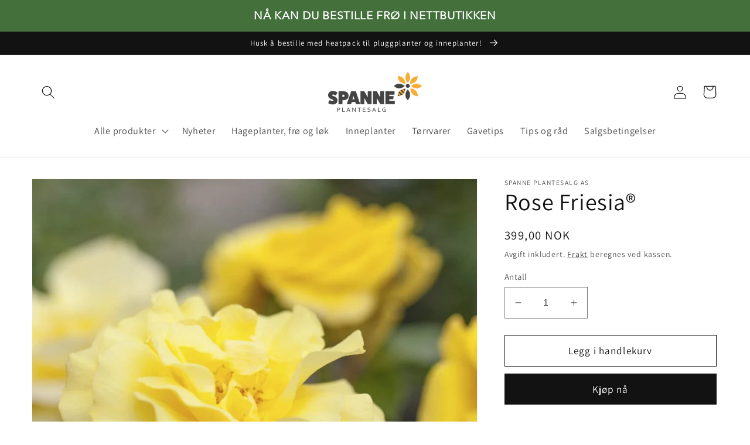

--- FILE ---
content_type: text/javascript
request_url: https://spanne-nett.no/cdn/shop/t/4/assets/bss-file-configdata.js?v=122131028209113570561699264436
body_size: 184
content:
var configDatas=[{mobile_show_badges:1,desktop_show_badges:1,mobile_show_labels:1,desktop_show_labels:1,label_id:95101,name:"Kun henting i butikk",priority:0,img_url:"",pages:"1,2,3,4,7,5",enable_allowed_countries:0,locations:"",position:0,product_type:2,exclude_products:6,product:"",variant:"",collection:"",collection_image:"",inventory:0,tags:"Kun i butikk",excludeTags:"",enable_visibility_date:1,from_date:"2023-10-16T22:00:00.000Z",to_date:"2024-02-28T23:00:00.000Z",enable_discount_range:0,discount_type:1,discount_from:null,discount_to:null,public_img_url:"",label_text:"Kun%20henting%20i%20butikk",label_text_color:"#ffffff",label_text_font_size:15,label_text_background_color:"#ff0000",label_text_no_image:1,label_text_in_stock:"In Stock",label_text_out_stock:"Sold out",label_text_unlimited_stock:"Unlimited Stock",label_shadow:0,label_shape:"rectangle",label_opacity:100,label_border_radius:0,label_text_style:2,label_shadow_color:"#808080",label_text_enable:1,label_text_font_family:null,related_product_tag:null,customer_tags:null,exclude_customer_tags:null,customer_type:"allcustomers",exclude_customers:"all_customer_tags",collection_image_type:0,label_on_image:"2",first_image_tags:null,label_type:1,badge_type:0,custom_selector:null,margin_top:3,margin_bottom:0,mobile_font_size_label:15,label_text_id:95101,emoji:null,emoji_position:null,transparent_background:null,custom_page:null,check_custom_page:null,margin_left:21,instock:null,enable_price_range:0,price_range_from:null,price_range_to:null,enable_product_publish:0,product_publish_from:null,product_publish_to:null,enable_countdown_timer:0,option_format_countdown:0,countdown_time:null,option_end_countdown:null,start_day_countdown:null,public_url_s3:"",enable_visibility_period:0,visibility_period:1,createdAt:"2023-10-17T12:13:42.000Z",customer_ids:"",exclude_customer_ids:"",exclude_product_ids:"",angle:0,toolTipText:"",mobile_width_label:43,mobile_height_label:14,mobile_fixed_percent_label:1,desktop_width_label:48,desktop_height_label:12,desktop_fixed_percent_label:1,mobile_position:0,mobile_default_config:1,desktop_label_unlimited_top:33,desktop_label_unlimited_left:33,desktop_label_unlimited_width:30,desktop_label_unlimited_height:30,mobile_label_unlimited_top:33,mobile_label_unlimited_left:33,mobile_label_unlimited_width:30,mobile_label_unlimited_height:30,mobile_margin_top:4,mobile_margin_left:27,mobile_margin_bottom:0,enable_fixed_time:0,fixed_time:null,statusLabelHoverText:0,labelHoverTextLink:"",statusLabelAltText:1,labelAltText:"Produktet er merket med Kun henting i butikk.",enable_multi_badge:0,enable_badge_stock:0,translations:[],animation_type:0,img_plan_id:0}];
//# sourceMappingURL=/cdn/shop/t/4/assets/bss-file-configdata.js.map?v=122131028209113570561699264436
